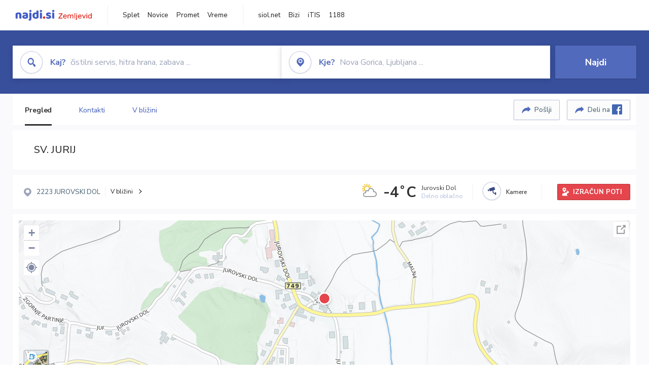

--- FILE ---
content_type: text/html; charset=utf-8
request_url: https://zemljevid.najdi.si/poi/POI17384/sv-jurij
body_size: 93452
content:



<!DOCTYPE html>
<html lang="sl-SI">
<head><meta charset="utf-8" /><meta http-equiv="x-ua-compatible" content="ie=edge" />
<title>SV. JURIJ - Cerkev na najdi.si</title>
<meta name="description" content="SV. JURIJ na zemljevidu najdi.si. Preverite podrobnosti ter raziščite okolico.">
<meta name="keywords" content="SV. JURIJ, JUROVSKI DOL 2223 JUROVSKI DOL, Cerkev zemljevid">
<meta property="og:title" content="SV. JURIJ - Cerkev na najdi.si">
<meta property="og:description" content="SV. JURIJ na zemljevidu najdi.si. Preverite podrobnosti ter raziščite okolico.">
<meta property="og:url" content="https://zemljevid.najdi.si/poi/POI17384/sv-jurij">
<meta property="og:type" content="website">
<meta name="viewport" content="width=device-width, initial-scale=1, shrink-to-fit=no" /><link href=" https://fonts.googleapis.com/css?family=Nunito+Sans:300,400,500,700,900&amp;display=swap&amp;subset=latin-ext " rel="stylesheet" /><link rel="stylesheet" href="../../assets/styles/styles.css" /><link rel="stylesheet" href="../../assets/styles/additional.css" /><link rel="stylesheet" href="../../assets/styles/leaflet-gesture-handling.min.css" /><link rel="stylesheet" href="../../assets/styles/slick.css" /><link rel="stylesheet" href="../../assets/styles/lokalno.css" /><link rel="shortcut icon" type="image/png" href="../../favicon.ico" />
    
    <script type="text/javascript">
        var jsSnippetCollector = [];
    </script>

    
    <script type="text/javascript">
    var pageData = {
        'pageType': 'map', //Dodano, fiksna vrednost
        'pageCategory': 'kartica',
        'advertiser': 'false',
        'visitorType': 'neprijavljen',
        'poiType': 'monolit;Cerkev',
        'poiName': 'SV. JURIJ',
        'poiId': 'POI17384',
        'dejavnost': 'Verske organizacije in skupnosti',
        'regija': 'Podravska'
    };

    window.dataLayer = window.dataLayer || [];
    window.dataLayer.push(pageData);
</script>
    <script src="/assets/scripts/gam-helper.js"></script>
    
    <script type="text/javascript">
        (function () {
            var d = document,
                h = d.getElementsByTagName('head')[0],
                s = d.createElement('script');
            s.type = 'text/javascript';
            s.async = true;
            s.src = document.location.protocol + '//script.dotmetrics.net/door.js?id=1849';
            h.appendChild(s);
        }());
    </script>
    
    <script type="didomi/javascript" id="smarttag_script" src="//tag.aticdn.net/569028/smarttag.js" data-vendor="c:at-internet"></script>
    <script type="didomi/javascript" data-vendor="c:at-internet">
    document.querySelector('#smarttag_script').onload = () => {
        var tag = new ATInternet.Tracker.Tag();
        tag.page.set({
            name: encodeURIComponent(document.location.href),
            level2: '3',
            chapter1: pageData.pageCategory,
            chapter2: '',
            chapter3: ''
        });
        tag.customVars.set({
            site: {
                1: encodeURIComponent(document.location.href),
                2: encodeURIComponent(document.referrer),
                3: 'Zemljevid',
                5: pageData.poiId,
                6: pageData.dejavnost,
                8: pageData.poiName,
                9: pageData.poiType,
                10: pageData.regija,
                11: pageData.pageCategory,
                12: pageData.advertiser
            }
        });
        tag.dispatch();
    }
    </script>

    <script type="didomi/javascript" id="ocm_script" src="//cdn.orangeclickmedia.com/tech/najdi.si/ocm.js" async="async" data-vendor="iab:1148"></script>

    <script type="text/javascript">window.gdprAppliesGlobally = false; (function () { function n(e) { if (!window.frames[e]) { if (document.body && document.body.firstChild) { var t = document.body; var r = document.createElement("iframe"); r.style.display = "none"; r.name = e; r.title = e; t.insertBefore(r, t.firstChild) } else { setTimeout(function () { n(e) }, 5) } } } function e(r, a, o, c, s) { function e(e, t, r, n) { if (typeof r !== "function") { return } if (!window[a]) { window[a] = [] } var i = false; if (s) { i = s(e, n, r) } if (!i) { window[a].push({ command: e, version: t, callback: r, parameter: n }) } } e.stub = true; e.stubVersion = 2; function t(n) { if (!window[r] || window[r].stub !== true) { return } if (!n.data) { return } var i = typeof n.data === "string"; var e; try { e = i ? JSON.parse(n.data) : n.data } catch (t) { return } if (e[o]) { var a = e[o]; window[r](a.command, a.version, function (e, t) { var r = {}; r[c] = { returnValue: e, success: t, callId: a.callId }; n.source.postMessage(i ? JSON.stringify(r) : r, "*") }, a.parameter) } } if (typeof window[r] !== "function") { window[r] = e; if (window.addEventListener) { window.addEventListener("message", t, false) } else { window.attachEvent("onmessage", t) } } } e("__tcfapi", "__tcfapiBuffer", "__tcfapiCall", "__tcfapiReturn"); n("__tcfapiLocator"); (function (e, t) { var r = document.createElement("link"); r.rel = "preconnect"; r.as = "script"; var n = document.createElement("link"); n.rel = "dns-prefetch"; n.as = "script"; var i = document.createElement("link"); i.rel = "preload"; i.as = "script"; var a = document.createElement("script"); a.id = "spcloader"; a.type = "text/javascript"; a["async"] = true; a.charset = "utf-8"; var o = "https://sdk.privacy-center.org/" + e + "/loader.js?target_type=notice&target=" + t; if (window.didomiConfig && window.didomiConfig.user) { var c = window.didomiConfig.user; var s = c.country; var d = c.region; if (s) { o = o + "&country=" + s; if (d) { o = o + "&region=" + d } } } r.href = "https://sdk.privacy-center.org/"; n.href = "https://sdk.privacy-center.org/"; i.href = o; a.src = o; var f = document.getElementsByTagName("script")[0]; f.parentNode.insertBefore(r, f); f.parentNode.insertBefore(n, f); f.parentNode.insertBefore(i, f); f.parentNode.insertBefore(a, f) })("ec8d3ff2-59ed-427c-b245-d5ba0ea6db1f", "PhADYMXe") })();</script>

    <!-- Google Tag Manager -->
    <script>(function(w,d,s,l,i){w[l]=w[l]||[];w[l].push({'gtm.start':
    new Date().getTime(),event:'gtm.js'});var f=d.getElementsByTagName(s)[0],
    j=d.createElement(s),dl=l!='dataLayer'?'&l='+l:'';j.async=true;j.src=
    'https://www.googletagmanager.com/gtm.js?id='+i+dl;f.parentNode.insertBefore(j,f);
    })(window,document,'script','dataLayer','GTM-K2SMBD');</script>
    <!-- End Google Tag Manager -->

<title>

</title></head>
<body>
    <form method="post" action="/poi/POI17384/sv-jurij" onsubmit="javascript:return WebForm_OnSubmit();" id="form1">
<div class="aspNetHidden">
<input type="hidden" name="__EVENTTARGET" id="__EVENTTARGET" value="" />
<input type="hidden" name="__EVENTARGUMENT" id="__EVENTARGUMENT" value="" />
<input type="hidden" name="__VIEWSTATE" id="__VIEWSTATE" value="PDOlCTZlumw02EiW54KOgmjPUTfVwn0gxz0j50Mz2x2+ctUyKO340SKdEA/7bPqpEnHUl3pRw6o7dDTUu/i5tzZfAiUg/G5nE1jDJOreqZ+c5jEJTys5rZZk8U2EnabHifehd2cOmmVqWduw+ri2Zx6pix3vG7AzDEQTNmXrsL38x4OzLmOVREykq4zeHHjXvOXElvjVy3tqrsjVTufpL7KAmT9u9xbzcJklzjAsJIzMfCUlQw/uZZUmZIQZFJVSN5EgXLI1YhNBLjOfa/VhIeVVF0zTNq1ufQA9tO5AyjXvq9B5GsfuTOLNWdkTw3RGNHc1LeUcEvuwHlJFY+F2l/SfuocTJuHxLOzOCJxNetigCvyVGbJdrmJfWztJgFK3igcHk1gkY54nD3c33ttr0qlHWo686A3KGKpNAlhIPRGhhytW3oYL1toyqamiPHLHlkT8bW7AG2QZjZGvJ+WBzcN3lw6/JNz0aRyM+Pa9sj99Vg4teprvA387pdHeyf/[base64]/gLmLK4CGV8QUbCsTzKEBU3Mwr9pwbcwDahlWwOrFgdM5ebl+v6cf6gClhtT9SRbDvWkqOxOdqX4I7nD2Ok7rqcRsoyjaivdyiaOP5geFl9laGlHknf0zGAnx9DjFa8URVQBkAHiyUl4vgna+UV5wV/MjuwYl7LZNY3rAa//1oNyI6J95fzkqPJCBlaj88rki0AWWk/[base64]/aHthICp2RseM0m2uPxRHssfdtkCY5DFpo8kDdf4bBKM1jVemKej9C8U8VmiMDicC8H4s/JIoHU2emzCl6tF4b9Bfx/gSUPWix7T1LD4wiUYNER4yyxO6k7jpUSyoa6VGcyTQc5znyKR8HXg8/5DH/uAJLYqtGO5zAYFjOBNEYW+YYpkZZDwsz6C/RTzv6/YLBHjVhTppRWyNNo1iKK0NYPULrFZl4CjhF86gP9L9E//rNrVfbCXr/cseSf/D7RcDX1IT8P+fhvFAgVK5vft4YyQ2pYvCOA/SGDflBa/NPk7eLKqU/9A+DrBZ8/y/YApTEpRXwGVDbNpW2Oba793OSDQepkT4dC1jKGsG1HgfQN9kjrwt0xZrSqr51aJK6oBksbW0PHb4UDcyCTIBVHpWKgcI1nn7jCcEQE63lRaLPAN1aKld7nl3EJRgF5dHWUqyAfEvMI62vDRgbWYCNcuej1yHkwzadGkgzCufdY71wVY/UTqAMF28ZtzCtPLoE1Wj9fnOik235KHxb+j9WLAaRsBVVQNL4cyj28Q2//t5kBxXDrkSeG7/gww1B7yOonGHvM76b3RArPtlNG163w5VuvPmJxZtf98farCJO5K6HeNTayjq3r+Py7FKPepmh9l+cq9v7NYHwFhBkylLQIXcBGuSOdgkunbMsgWKQ1URIx4n2NqHUYVBZLccof8fkahFahUqfK+xiUqIYxvqpQseASuXSliXCX+NECG9vWQLgHwsoWCBU/vProjzXYxVvo/Lw/ASs0mb1K6egCZPAuwyldi0WA7MS6rLR0zJcKkIX+4YWTQEySMFMF70Y+wx2a8poKLGIsiOVwLEexvMdcL4WWkAbcEGXk9vY56HIQNx0vayM1X+IiH+BTlwhJiVv8HTQq7KwCoM2Km33DTGv4LtjTGb6QbMClU9Iy/FkFylhes89iE1DJf7BkrOKLGsVyG8lhEhxiGfpfGiuVxlr50p25rR4iBpMnYjrE2jJh059ONfAjUqeNaaaV3XVQTBMJ9YYpi4B7rS61IUG1GRCzEbrIw5pi4jLpw6Mt+bUFS/7I5Ur3jMiG/CLik9RJwlX90Wd6KO9+GkkJuh8HYkCn8O2LNENDT9LRP6wMVW05oKql7ljrnYwPdFk9cru6154lFPw4n6+OY9aKA95e5RIbPxFoYLvOTdF0WsodBN7IOOzqRk6MM5GQfWjjbbWj13vnWS1yQTr+Ag/poHwTLa3G/2PCtGI65cEXZ9IY5CqaKEnfZaPJW+76bgg8Hu8szz4f8K6/IhXPF+xk+emTZkJ8gi90hzcFzE0K1+0TzD5S1F3Zi5aXjx4NnjmshblPOW1HLKeR3itinm/tVqs62SSbfvCuNBQFrqnOLEGaF+KlC0IOF8pfJ9VOt/f53CFwZ9kaNUjvYnFqkVTYp3dH0w28FM4iYMS2Jr4hEIkhD4D6ztEUlqePIvqY/C9eQOyVN2OPFzlKQgsJMBImAa80Zuhnn21TxbtQQ5TnosnRcXNwXn3cyH/UCSBuPbjAdSm1XznzFxoBVxj94Y4gD0zp9vtvnsEiE2G4dByKiSQVBDBWILWF+KWDUDKOkKTpsmRDtQRZGWEswT1vE9NmreJXXKcF5nJDcNVgiCdgKh/LgauIGY/cekNfR7ulfxlkBAQcT3rYdkd7UEVVZu+kkgRyOi04+QISjNCzZZ5nobncArZkXptM+L2Q3pfmVO4YnZA8ZA99hup57gQGC5X6CrUXWY0qpe4tB9L3dlJpogroqz1XAkFuxC5Nzv0ikqnhInCBfUBp7rACe7IwRMdjNO/euE+w8eNAI1X1VJTA+7c3xy4OtuK+immI+8G1BULrdlw+bdcvKYj9rwCqqoLOOhD6jfpVxbLQ4ONxsMELTqelH9c9xpPy6N+sBEkUfa4VZ0BqS4S4JbEwllqWetXUBNQVJu3HzTtyvFo5YU12ntcq1gRzY/hLwGEggg02235taXFiNJ1tE039exiAx+zZseZeYBSkV4ZMF5Fu/3gOAjmcoroa986Ob9J+hvm6i22IUDMXqUgVSF4OTP3Iwlzn3DmxYF0v/oJtERjwdtbX/deYapm9oBFxgupHCs+hlKt3wDMBMg3jWiQO61z/P3VkK2cXsA+HPN1gQ56H294MNywXRYnJUO7/4TAv3/[base64]/5LySY6iGv4EBS8jyaJlAYOHUIyVdU5yUeCgm1kC0zUCiGQHJ+hesWy3vvmzqdz8+fJpLx/Pk2hQNlcycfksWsWNgBItzk6+VA2cSUoQ+s9fHJdklqyPA/KmuMqBfFASc5EJwsdyCEGDG80mrYUYfAdKK3OrSusAMXx3wa9hUr7ZO+fcdGSCAsG6eqw8HhhsGVeg3cQwukMZeFclu8KG7cFYUWGJV0vOgJhXXdC8/rtPeD0bxS5IptwWnD5texpZqq/fQj+W/+Sr7ufR4g2kkuDFfrJUho6ciyhv9I5TApPvFYit6dQZ7+4WnsCm6awJ6pvzWa/afAoK8vEkL7WYlk4AATs3rXntiIlSv58xZMNYgk5/HREDA0gBMNJWT6hU/SPS0X8VG6SrWAhsNP//BU/6q8qrivzl276Qjpr+8gejFTJKZdQlKdmE27zrPkP36KFMGMUMHys+YNP0U3MFOLVWa52hHybiW6sxufDk3fj82yw4XNSpWgid4hNE6YWNeMQRVYb1Q6yTQAZCLEjqjkUHk+Ep0ffuZoHnIvc7MVwvsPiMR4PRMyRcNI4ASTcotYf6ye3mj9SatFH4pjOk/dNGrUsFvz8Ijvet0oj6CB3eHOCfWdCqAaoMYhN4FHk+ymmIBATXeiAJb1CNSHMOe+J+n6giq0M+hUfdqs8ZxhVyWP/nUkSh4j60yhIKwZWvkvoUPBFmtxXsRW79HQ6cOwHCfAc+Dkxha2GjEYDOOA1hdzvMWUWAxxTMd9uZcc7kxTEE1ALQBwDGv9TcyRuCC9YCSc9jO4rEPOawlQo0DdIdGcCdPZdE/I8ijhWgluNAr1a5P/to/bBVyYp1wbuY21AOgBfmUJ2DChEI65YLW72898Tn9S7JLzS5Gq/1/gomsPhmrJbn4xI/r7TG1rSC9wb5R4h6qh7a4k6Ja7v4KsFoHSYSP1/[base64]/7LSyDgMxvYzSc0yXTy6sloCiTBnwqhhsZx1B2h6FPDeSzBH+TfugsZpJWkIYYLhIRBsqtB1BOGxZj0eWR2LAmjcLj97pZhAERNlU3jz33cdSFO/AiNej2drXDXEEpSqfWsUXXnLd546R21o1BloZZM964PE8bArTWbwVTd3B8iwgnT4D8QU0JErShLhRRUETKROa98CSFrrpNtaB3O0iOiKGKYwDtVYfm8/RbfkT/GlNHyeHc5sxKJx+B+0iHQ0a9iaVy+e+D/yJtfe0lr3Zlz37Mpwnlw726lk1jbyavQp05HjDaUyLVGFF9n5xz+NY+doZeqoMjPNSdIZCsBYoCSpDSrlsHJ28dIByDCTCg2jRRdlecXdB0YLWAOWxq8Myo1zCQftwnK22Qr1fUBc0z6/Zadn9MPh6kBtvqHQhCwNKD/Lo5Z0RJCstTRF9jIEnhUj8OKOONw9NNE5mAEwv52pzIhJYK85k+qHly85j/lz90Dh5pE0A+ghyJPEw/a/z2VCoUEEJVpPvWC8TkxFk6MToTm931L/FIae+rLaZVrMNbg82+0s8M7i5dJFUMqWFDuiu6FOCHjAk9HB5xnJ3N1ve95KX7dfljjYT0LFEARQmTvm0Y4Fp8+SL1na0xT+nOQVWV+CPuZZ2LG8qzKcmmF9E3cp17KHJs3RsB/JlQMZVeap9wVBAXZKcLJTpf7o7yNLCc01DdQIg40/DjUXWcB8Tahgg8l3QcrXQB5TQKGnXdSi+1i5N+v3YTLjJl8QaNAZGKTJDNSO7aLjgGgAanrcdMkskzs3zFBIyoKWMv6fJ54gXdywgKdFFMUujTeumB34fOy/xN40DzyGJRe9vigRrtptOJAlynR4NWPuHHXi6BQfnqnrrq29lr5tFW6+eAG8eNQSEPwscbMpPw6LpqU3m2vLWMoRKsmhTzLUKT4DvJKPW+bwYKgHb5Da6MGnfskI+3fD00tYBrZ3ubqcNej/X7hvMvJrZa7bCEf9uiPhWzjxzJIBOeNbQJzHHdDciUygn8sXJJKpjXHr/ogZqjyhM/[base64]/+6N9hm8usc/ZfhLkm3yuRObwcGhFCE/NMgJP8tXNfeJhbxYZetd50tkxlzM5QaiCNjQUv+oKyxYnfl5X9X0vMujaiZ2WHJseWlUQAQ6b1L1201G56X0LsQ57bwD0m/h6b4SE2dU7AYZKsxWlIbrHQxL4lv+E3OBAN3nuOcwNJs+hhGrmmhXgIyuI24HLulcE4wgqhDOizZTdrrMOKqC5DCMMuyY5wDmMXwitpZRCyU1hILLFJBdB9yt0TELlPSaG26D30TESp9YU6/CpniefDw3fH4XAKMWHIU7pJ0iYzHPDgNzkrBdQenhu67CeIM7qR6lIgxqUfjJahKRpS/E+oSpgtwycLUH5yxjwnvAq+k3dfGnMmiBOW/hgb6BMMueKWvgr8hGGk9oMUoxa+KAk2sJhoqqVRIodvOwK1gw4BthwmGQitZ9GcFhlyaKPmak45EQyHBkVNx4VLBC6+zSQdmVgsemmyKDInaSITTIf487X4HfdLrysZP8l1T2zFofDqs0L4o5kT20FJl4M+X1ZYyVtLHvAP7/JZffpN6mXFgk4KHeYU5IAfH/Hgh7+WpWwOE77+6pQY+KE3VS4YbidgOAQnHHjATWZnIDk2y2/[base64]/q06MZsX4USwNPGM3iz34ZlyWu5VKlcI16IRRnXnEhJth4KjfZ5npO0qonefDpVZAg1IzqQpjO+kX0AgbbdKRX6rtjWoOQ5i+feSuVvVALZ6R5+CWexTj7O9DS3mr3uBnLQXebSYJjr1d6YjvWJOIOL0z96e3HqG3nxMF5NbdIFdMZuZiHULvffz2boMbOZndj1uh/Rmv9DudypmWcSs7rnK+9aVBjuG4TZ05lZJG1TkpBSjFnTxjigHZiPj+1N4Xb2yJQ5Uz4psbIJBn2vqUNRv/o9YtX1gxKJx2LqHt5P56N9hgdiVpPpF6327bkdbb/Tq0La2jAT3VDDW4W2C2J+/mPuAdOIDuNc8iQyGHVedCyog0mZE3mXF3KZY/z+nGbOyhKZIiTHUGn9bfvc+QAauYfMo9OMkvV99xhtXhEnInT1ydW4sCFCwW/EuUR8AXWSEaTyP42hDNUVt2NQ7lgiOzi3qPL56g/bzjdQnRPqeMHvQ6H/cwhSpz3wU+JSvsRSWrQ3WNhXz6amxcUMKsOxVcYhY39A45ze0U6P/W5RQ0ax0naTgYj48eexy5kCwZ6CUWDPBXC37eH+eFAWTlyZrwdW53KWJsmkXc0tefDNL6S/+PiQHZMy+Wi5+IsEupj4/2Q/0IVjvalKEyaVpykYpijxyWvVvtvnEZwDh7zhNrUVKMNUpNFcve1WByy1++K8RFaQHgT/DI1mOtfnXj1fHQCEBH/cYFbwJsQ38BC+WGDmLyNlcc6fd0dtlfpLe97a0qdewsMLSBihb0wBfPW96UmzCUtzy/rkXU+tPSyWnijAv/LZJ9q0jngDUgE0rA9h+3jxvMtFBXDWiI4en9wRsl53tKrWvIzAxQrVjsbE96GsLpjCG+Ytbh+0ld1sOGsPmhZvJsra5+cKmd4EhYCtanTLnP41g3R8dYx3lbiXFBKfgx1CY0Dpfe+QWbG7yW9KU8uztD/5zJ/TyWtAEiuqYSr/[base64]/YNeuym+jMTJF0gofPPMqjgQMlLurC2K3THCLEbSCjB8HLWmf1aKUB7tpqeBQx4kcw3ltXGzXIfpU0P8kO1y5/NfmLilcjkHji1Xq6ejnOSfh1QSi5yCNJ5oB0KTFAlJ2fUfuFCyHZZBMUv1w9mWGzmddWYVlQRk+gZLBUo2DOWmJItWR9gNoRY2sx85li/OFNXNqcBYKGM2KNdB/xUmcizfr8lSps5+LOzASjOa1I2pJVaYCjuHyq0mkAEBzyZe7miNsOn0TUz8GNtnOulAzpL+zyPFhBBbqwm/A1EIL4HeulzGFPtobTUT0Bu6l3jK9AA6rqork2BaYdj6Xjyq12L+LE6cjDU1lL/fpcq7+kIjTT/WNya856TdyUid+s9M6hHKTKPMZSyQKWm6ZBvGwkTyPOiI15GMFynxU3dugqlfrgBfRAQF7VL9dW4bXautbJsbYICN0cPOI/1I0TRyWwb2/uf81/p+DH0EMeSa1TEGKjvK9uMbuCcMwmvaTsMcb3qFc1ppqwctYOAG9DdEewtJR4Tc+FZEHHjQB5mtw0vjzQjD/4d1nx/zR6VW2RUJu/iAOYln3oNk8A4bMPagymqNvT8xUzwegylsmQrNzsYTD8zd3z+zVMsUyoUEALynSe7B453wuM9kkXrpr/W3COkddUa3zHjeMRUHONwXSflbyshoO2pcKhrK9ewsggj7Sv12iZ4J/xpr8xrsR5eoFGjXAsEZpFC/c6MrwLTCgAMttryALemCveNCXA8GAQA/cYyjrJldObbuJsAFJC1RgUb3/[base64]/TprcHUrXwN9e5ioo7ZIRRVCEoPZfwvpaszvcOp/C9IL2qzCZkDuhPGTU0ttVIofr5tPpkDjPQ22uf1MrBbXxfM1mcL0VUklaGF+st1cNN2PgFHpjfCRki/ULG1vrwrd06/DKwMYP2QdojuLpubTD6yjfaQnZa+6W3WVUBtBL6sHXIn3aHWP9Ic7u2qfX9wh1tv7zXAS8vBEsp16hKMUJASkqIq3N3d3cTOtj+9omhsalSMg83OjliQbo1AH+hrq/RxDFnXxEd/p7Dwo/Td/jlZg/UBidIszwHXu7kXxUks7dbqkm732Qc29MexXGfipH3yDA/VTN5UB+Jgu4iesmyZ/fxY3ojNgtCACJjYZhHuBkHfI64PCOaPBNPjU4Re37mggLU4PH0BiJRu8pgqB7K1wGgmT1LJjN4yj7n6sbkz5qPp4db4FMjBivrp2+NDQHHKAi5hAT0+QdVknAdKzFsJlGod8R1ITCppDTpmJk7PPVHTn90Ji/+osu3kbq8goKRLmwbdQOx67BqE3u5pdrw28kQVHqwF2X8kEBiwAvdjvl3usjCtDJd+vhvEwY+A9rL5i0jF9yb9rW4nWDjMuqY1e2ZrMi2hC4QkX79alQbAkpOHtOw9rSeSlolR4FlqqwMJnOH3hABlEr8uFThwgbzUnJwKybdUSDV1k5FsQ3lqqxbCKideEWuIKL/DOsz2KEVX5TQCuc+b5SzGk2u36v073jBgJlnVejxL4gXAuwllOLLBPgeySZY87fFKcj6AoeNzEzaMmCq5Y2iK+MEunihSqXaQEDaxc/AQ+4foKeN9KI7NwLPnb0lp8WhmrU2BO/SWAtr0QsxjKY90J0saAPhbu9g5RpKtZfsMRJgfF3+3qfvaQlSN99XvOlALX11lgjo/4lH1rFBUwxstANJe3CrJs3RL42ZfHRz0AH72ffA+DIYoZXQq7X92y6dG6ZBvnmH7fwyFCaQDvn73/TzEbjkJf/blArRXKJmJ9iXi5z36Ph3toaueLa/[base64]/I5oZjPJHVZlqqfc60990HHuOWStNx14CDODgKukfQ==" />
</div>

<script type="text/javascript">
//<![CDATA[
var theForm = document.forms['form1'];
if (!theForm) {
    theForm = document.form1;
}
function __doPostBack(eventTarget, eventArgument) {
    if (!theForm.onsubmit || (theForm.onsubmit() != false)) {
        theForm.__EVENTTARGET.value = eventTarget;
        theForm.__EVENTARGUMENT.value = eventArgument;
        theForm.submit();
    }
}
//]]>
</script>


<script src="/WebResource.axd?d=pynGkmcFUV13He1Qd6_TZMIXGY6gO-60KGhZE9VSgzC_09PWBTVzSfrtGqXEDJE2hcGwzs6_L1zU2hhmRaU7Yw2&amp;t=638901843720898773" type="text/javascript"></script>


<script src="/ScriptResource.axd?d=nv7asgRUU0tRmHNR2D6t1BGwYEedBKbMoFDvZYaHEQ7FjYfIfFSKz5HUnV4xY8HgCmqCyGW_JzlazpehAV09CZ_HHbmnaJG2djvpLG6YhYPxgh97iFx-bin-PlKZppYzgB76lFRvkMfqPi-vka2_tw2&amp;t=ffffffffe6692900" type="text/javascript"></script>
<script src="/ScriptResource.axd?d=D9drwtSJ4hBA6O8UhT6CQsXqbG_US8zHj_Gwzxc7P-ldmmpHsXGdavcBqjjQU_JOpc7lLc0DbzCjeylTRZv9xZc49_TJG0S89Xas94DIjlJgtUy7glatlB9Mq-dz7Fnsxw2KShz0T-zK_I-8ynCHKZSFh_zEMZRewCXwIQ5j6aA1&amp;t=32e5dfca" type="text/javascript"></script>
<script type="text/javascript">
//<![CDATA[
if (typeof(Sys) === 'undefined') throw new Error('ASP.NET Ajax client-side framework failed to load.');
//]]>
</script>

<script src="/ScriptResource.axd?d=JnUc-DEDOM5KzzVKtsL1teH8GeL7Pv8iukUL7MYOdecBxfnUy9Nigq62xuWYrlAYH7P9LU5CQTaBZ5HSIqiED2SOCgFpzJ5KeXPW34gjKp6f7FzCAj450ktIvBX4kqV3hsAMj1Rq7QIY1lJKVFZn3Lb6K5TsQw8KMOAMEzHfkLlPEm-X_eftex_EpJSKNIbK0&amp;t=32e5dfca" type="text/javascript"></script>
<script type="text/javascript">
//<![CDATA[
function WebForm_OnSubmit() {
if (typeof(ValidatorOnSubmit) == "function" && ValidatorOnSubmit() == false) return false;
return true;
}
//]]>
</script>

<div class="aspNetHidden">

	<input type="hidden" name="__VIEWSTATEGENERATOR" id="__VIEWSTATEGENERATOR" value="687FC32E" />
	<input type="hidden" name="__EVENTVALIDATION" id="__EVENTVALIDATION" value="pUEoBjdUibytVQvOMJtyx22LGKz8xZzJeT4BtaScAgHgo1nJAjx5/aElbg+N90xSdTXFo66R7OHwhh5GES2RhD+V9QOcbpWDLjo0IVw7CPs78vvJOtBtvQJKKZN0xzojDPku33zItPN18Np2Km8tyFAIwOP86pFrpTEUn321ZboIx/GMHJAf8tBzOwTi2zRFXeUQugqIF8iDFe30wAf6FCAopLMpgAJk9W3CzKXPQqTpBv/C9rZS5HYRqnNxSUTHD0/Zj9rGJsA+PWj/UaYLRlbcuZlNitKeXHKuoqxQI42TZhr+7CKUVubmzQeV+zXOqdA26OPOZUB2CHan2JUqYHG678YL3VSfVLio2yv2c6HQ+iSSJ442odb37M/cRihb0JZcGm7Y8HUWjtqcoKscoJThhvjDgGXH43dFx537nXghItm1BWUoK2KgLMTEjk0+jfX/vNO5EHux1RxhmQPpoaInsehPQXyxhOrHDYzhvlhV/ljKpEb7w5pBHps5v8eKo44xytZEDHEm+jpRsYbl07tqXXYaGH1ZfHNDyM8q9RG+BxbngFqNoTa7LC6AfpkKLONTce8iN/HxKu/6wZ0qZN9UB6c2OGckUv02Lu9lbAIkHfjFcoJIR6peNkDJHl+Ylh1x35fNcurbQR6Uxe0PqY6bmyJNLrcj1cWgQ4h8NY2UlWOrpXx0oKlIIyPW1GKnJILQWGvMTcaprd/4RCT3x3x0kuI22ERKM6N4lz8mapM=" />
</div>

        <!-- Google Tag Manager (noscript) -->
        <noscript><iframe src="https://www.googletagmanager.com/ns.html?id=GTM-K2SMBD" height="0" width="0" style="display:none;visibility:hidden"></iframe></noscript>
        <!-- End Google Tag Manager (noscript) -->

        <script type="text/javascript">
//<![CDATA[
Sys.WebForms.PageRequestManager._initialize('ctl00$scriptManager1', 'form1', [], [], [], 90, 'ctl00');
//]]>
</script>

        <a class="skip-link screen-reader-text" href="#maincontent">Skip to content</a>

        <!--[if lte IE 9]>
        <p class="browserupgrade">You are using an <strong>outdated</strong> browser. Please <a href="https://browsehappy.com/">upgrade your browser</a> to improve your experience and security.</p>
        <![endif]-->

        <input type="hidden" name="ctl00$hfGPS" id="hfGPS" />
        <script type="text/javascript">
			jsSnippetCollector.push(
'if (navigator.geolocation != null) {let gpsBother = Cookies.getSubkey("lokalno", "gpsBother");if (gpsBother == null)return;let gpsBotherCount = Cookies.getSubkey("lokalno", "gpsBotherCount");if (gpsBotherCount == null) {Cookies.create("lokalno", "gpsBotherCount", 0, null, null, null);}gpsBotherCount = parseInt(Cookies.getSubkey("lokalno", "gpsBotherCount"));if (gpsBotherCount == 0) {Cookies.create("lokalno", "gpsBotherCount", 5, null, null, null);navigator.geolocation.getCurrentPosition(function(gps) {window.lokalno.gpsLocation = { lat: gps.coords.latitude, lon: gps.coords.longitude };$("input[type=\'hidden\'][id=\'hfGPS\']").val(JSON.stringify(window.lokalno.gpsLocation));for (let i = 0; i < window.lokalno.gpsCallbacks.length; i++) {window.lokalno.gpsCallbacks[i]();}Cookies.create("lokalno", "gpsBotherCount", 0, null, null, null);}, null, {maximimAge:30000});} else {if (gpsBotherCount > 0) {gpsBotherCount--;Cookies.create("lokalno", "gpsBotherCount", gpsBotherCount, null, null, null);} else {Cookies.create("lokalno", "gpsBotherCount", 5, null, null, null);}}}');
        </script>

        

<header class="header header--main header--top">
	<div class="header__desktop">
		<div class="header__left">
			<a href="/" id="ctlHeader_aHome" class="logo--header"></a>
		</div>
		<div class="header__intermediate header__navigation">
			<ul>
				<li><a href="https://najdi.si" title="najdi.si" target="_blank" rel="noopener">Splet</a></li>
				<li><a href="https://novice.najdi.si" title="novice.najdi.si" target="_blank" rel="noopener">Novice</a></li>
				<li><a href="https://zemljevid.najdi.si/promet" title="zemljevid.najdi.si/promet" target="_blank" rel="noopener">Promet</a></li>
				<li><a href="https://zemljevid.najdi.si/vreme" title="emljevid.najdi.si/vreme" target="_blank" rel="noopener">Vreme</a></li>
			</ul>
		</div>
		<div class="header__middle header__navigation">
			<ul>
				<li><a href="https://siol.net/" title="siol.net" target="_blank" rel="noopener">siol.net</a></li>
				<li><a href="https://www.bizi.si" title="Bizi" target="_blank" rel="noopener">Bizi</a></li>
				<li><a href="https://itis.siol.net" title="iTIS" target="_blank" rel="noopener">iTIS</a></li>
				<li><a href="https://www.1188.si/" title="1188" target="_blank" rel="noopener">1188</a></li>
			</ul>
		</div>
		
	</div>
	<div class="header__mobile">
		<div class="header__mobile__top">
			<button class="burger" type="button">
				<span class="burger__line burger__line--1"></span>
				<span class="burger__line burger__line--2"></span>
				<span class="burger__line burger__line--3"></span>
			</button>
			<a href="/" id="ctlHeader_aHomeMobile" class="logo--header"></a>
            <!--search icon-->
            <a class="icon icon-search search__expand" href="#"></a>
            <!--search icon-->
		</div>
		<div class="header__mobile__panel">
			<div class="header__mobile__panel__inner">
		        
				    
		        <div class="header__intermediate header__navigation">
			        <ul>
				        <li><a href="https://najdi.si" title="najdi.si" target="_blank" rel="noopener">Splet</a></li>
				        <li><a href="https://novice.najdi.si" title="novice.najdi.si" target="_blank" rel="noopener">Novice</a></li>
						<li><a href="https://zemljevid.najdi.si/promet" title="zemljevid.najdi.si/promet" target="_blank" rel="noopener">Promet</a></li>
						<li><a href="https://zemljevid.najdi.si/vreme" title="emljevid.najdi.si/vreme" target="_blank" rel="noopener">Vreme</a></li>
			        </ul>
		        </div>
		        

                <a id="ctlHeader_aRoutesOpen" class="button button--red button--medium button--block button--routecalc" title="IZRAČUN POTI" href="javascript:__doPostBack(&#39;ctl00$ctlHeader$aRoutesOpen&#39;,&#39;&#39;)">IZRAČUN&nbsp;POTI</a>
				    
				<div class="listbar">
					<div class="listbar__inner">

						

                        
						    <div class="listbar__item">
                                <a href="/najdi/?dejavnost=Gostilne in restavracije" id="ctlHeader_rptSeasonalActivitesMobile_aLink_0" title="Gostilne in restavracije">
							        <div id="ctlHeader_rptSeasonalActivitesMobile_divIcon_0" class="listbar__item__icon icon ia-gostilne-in-restavracije ia-gostilne-in-restavracije--blue icon--small"></div>
							        <div id="ctlHeader_rptSeasonalActivitesMobile_divText_0" class="listbar__item__label">Gostilne in restavracije</div>
                                </a>
						    </div>
                        
						    <div class="listbar__item">
                                <a href="/najdi/?dejavnost=Hoteli" id="ctlHeader_rptSeasonalActivitesMobile_aLink_1" title="Hoteli">
							        <div id="ctlHeader_rptSeasonalActivitesMobile_divIcon_1" class="listbar__item__icon icon ia-hoteli ia-hoteli--blue icon--small"></div>
							        <div id="ctlHeader_rptSeasonalActivitesMobile_divText_1" class="listbar__item__label">Hoteli</div>
                                </a>
						    </div>
                        
						    <div class="listbar__item">
                                <a href="/najdi/?dejavnost=Dostava hrane" id="ctlHeader_rptSeasonalActivitesMobile_aLink_2" title="Dostava hrane">
							        <div id="ctlHeader_rptSeasonalActivitesMobile_divIcon_2" class="listbar__item__icon icon ia-dostava-hrane ia-dostava-hrane--blue icon--small"></div>
							        <div id="ctlHeader_rptSeasonalActivitesMobile_divText_2" class="listbar__item__label">Dostava hrane</div>
                                </a>
						    </div>
                        
						    <div class="listbar__item">
                                <a href="/najdi/?dejavnost=Trgovina" id="ctlHeader_rptSeasonalActivitesMobile_aLink_3" title="Trgovina">
							        <div id="ctlHeader_rptSeasonalActivitesMobile_divIcon_3" class="listbar__item__icon icon ia-trgovina ia-trgovina--blue icon--small"></div>
							        <div id="ctlHeader_rptSeasonalActivitesMobile_divText_3" class="listbar__item__label">Trgovina</div>
                                </a>
						    </div>
                        
						    <div class="listbar__item">
                                <a href="/najdi/?dejavnost=Picerije in špageterije" id="ctlHeader_rptSeasonalActivitesMobile_aLink_4" title="Picerije in špageterije">
							        <div id="ctlHeader_rptSeasonalActivitesMobile_divIcon_4" class="listbar__item__icon icon ia-picerije-in-spageterije ia-picerije-in-spageterije--blue icon--small"></div>
							        <div id="ctlHeader_rptSeasonalActivitesMobile_divText_4" class="listbar__item__label">Picerije in špageterije</div>
                                </a>
						    </div>
                        
						    <div class="listbar__item">
                                <a href="/najdi/?dejavnost=Cvetličarna" id="ctlHeader_rptSeasonalActivitesMobile_aLink_5" title="Cvetličarna">
							        <div id="ctlHeader_rptSeasonalActivitesMobile_divIcon_5" class="listbar__item__icon icon ia-cvetlicarna ia-cvetlicarna--blue icon--small"></div>
							        <div id="ctlHeader_rptSeasonalActivitesMobile_divText_5" class="listbar__item__label">Cvetličarna</div>
                                </a>
						    </div>
                        
						    <div class="listbar__item">
                                <a href="/najdi/?dejavnost=Bar" id="ctlHeader_rptSeasonalActivitesMobile_aLink_6" title="Bar">
							        <div id="ctlHeader_rptSeasonalActivitesMobile_divIcon_6" class="listbar__item__icon icon ia-bar ia-bar--blue icon--small"></div>
							        <div id="ctlHeader_rptSeasonalActivitesMobile_divText_6" class="listbar__item__label">Bar</div>
                                </a>
						    </div>
                        

					</div>
				</div>
			</div>
		</div>
	</div>
</header>


        
    <div class="site" id="maincontent">
        

<section class="search-inline">
    <!--filter.html - START - 1/1-->
    <!--<div class="container-fluid">-->
    <div class="container">
    <!--filter.html - END - 1/1-->
        <div class="search-inline__wrapper">
            <div class="search-inline__form">
                <div id="search-form">
                    <div class="input input--icon input--focus input--focus input--dropdown">
                        <div class="input__overlay">
                            <div class="input__overlay__icon icon icon-search icon-search--blue icon--circle icon--large"></div>
                            <div class="input__overlay__placeholder">
                                <span><strong>Kaj?</strong>&nbsp;čistilni servis, hitra hrana, zabava ...</span>
                            </div>
                        </div>

                        

<div class="input__dropdown">
    <div class="input__dropdown__list">
        
    </div>
</div>

<!-- example with inline SVG icons-->


<!-- .example with inline SVG icons-->


                        <label class="sr-only">Kaj? čistilni servis, hitra hrana, zabava ...</label>
                        <input name="ctl00$cphBody$ctlSearchInline$inWhat" type="text" id="cphBody_ctlSearchInline_inWhat" class="input__field" autocomplete="off" />
                    </div>
                    <div class="input input--icon input--focus input--dropdown">
                        <div class="input__overlay">
                            <div class="input__overlay__icon icon icon-pin icon-pin--blue icon--circle icon--large"></div>
                            <div class="input__overlay__placeholder">
                                <span><strong>Kje?</strong>&nbsp;Nova Gorica, Ljubljana ...</span>
                            </div>
                        </div>

                        

<div class="input__dropdown">
    <div class="input__dropdown__list">
        
    </div>
</div>

<!-- example with inline SVG icons-->


<!-- .example with inline SVG icons-->


                        <label class="sr-only">Kje? Nova Gorica, Ljubljana ...</label>
                        <input name="ctl00$cphBody$ctlSearchInline$inWhere" type="text" id="cphBody_ctlSearchInline_inWhere" class="input__field" autocomplete="off" />
                    </div>
                    <div class="input input--submit">
                        <button onclick="__doPostBack('ctl00$cphBody$ctlSearchInline$btnSearch','')" id="cphBody_ctlSearchInline_btnSearch" class="button button--blue button--large button--block" type="button">Najdi</button>
                    </div>
                </div>
            </div>
        </div>
    </div>
</section>



        

<section class="buttonbar">
    <div class="container">
        <div class="buttonbar__wrapper">
            <label class="buttonbar__dropdown dropdown dropdown--left mobile-only">
                <div class="dropdown__button">
                    Pregled
                </div>
                <input class="dropdown__input" type="checkbox">
                <ul class="dropdown__menu">
                    <li class="active"><a class="scrollto" href="#overview" title="Pregled">Pregled</a></li>
<li><a class="scrollto" href="#contact" title="Kontakti">Kontakti</a></li>
<li><a class="scrollto" href="#nearby" title="V bližini">V bližini</a></li>

                </ul>
            </label>
            <div class="buttonbar__navigation desktop-only">
                <ul>
                    <li class="active"><a class="scrollto" href="#overview" title="Pregled">Pregled</a></li>
<li><a class="scrollto" href="#contact" title="Kontakti">Kontakti</a></li>
<li><a class="scrollto" href="#nearby" title="V bližini">V bližini</a></li>

                </ul>
            </div>
            
            <label class="buttonbar__dropdown dropdown dropdown--right mobile-only">
                <div class="dropdown__button dropdown__button--button">
                    Orodja
                </div>
                <input class="dropdown__input" type="checkbox">
                <ul class="dropdown__menu">
                    
                    <li id="cphBody_ctlButtonBar_liMobileAShare">
                        <a class="modal__open" href="#share" title="Share" data-url="/poi/POI17384/sv-jurij"><span class="icon icon-share"></span>Pošlji</a>
                    </li>
                    <li id="cphBody_ctlButtonBar_liMobileAFBShare">
                        <a class="fb-share" href="https://www.facebook.com/sharer/sharer.php?u=https%3a%2f%2fzemljevid.najdi.si%2fpoi%2fPOI17384%2fsv-jurij" target="_blank"><span class="icon icon-share"></span>Deli na <img src="assets/images/fb.png" /></a>
                    </li>
                    
                    
                </ul>
            </label>
            <div class="buttonbar__buttons desktop-only">
                
                
                    <a class="button button--medium button--icon button--share modal__open" href="#share" data-url="/poi/POI17384/sv-jurij">Pošlji</a>
                
                
                    <a class="button button--medium button--icon button--share fb-share" href="https://www.facebook.com/sharer/sharer.php?u=https%3a%2f%2fzemljevid.najdi.si%2fpoi%2fPOI17384%2fsv-jurij" target="_blank">Deli na <img src="assets/images/fb.png" /></a>
                
                
                
            </div>
        </div>
    </div>
</section>

        <section id="cphBody_ctlDetailHeading_sectionHeading" class="heading">
    <div class="container">
        <div class="heading__wrapper">
            
            <div class="heading__title">
                <h1 id="cphBody_ctlDetailHeading_hTitle">SV. JURIJ</h1>
            </div>
        </div>
    </div>
</section>



        
        

<section class="addressbar">
    <div class="container">
        <div class="addressbar__wrapper">
            <div class="addressbar__left">
                
                    <div class="addressbar__address">
                        <address id="cphBody_ctlAddressBar_addr">2223 JUROVSKI DOL</address>
                    </div>
                    <div class="addressbar__action">
                        <a class="scrollto" href="#nearby" title="V bližini">V bližini</a>
                    </div>
                
            </div>
            <div class="addressbar__right">
                <div class="infobar">
                    <div id="cphBody_ctlAddressBar_divWeather" class="weather">
                        <a href="/vreme/8ac59e28fbb147052fa47fccdc3a371d/Jurovski Dol" id="cphBody_ctlAddressBar_aWeather">
                            <div class="weather__icon">
                                <div id="cphBody_ctlAddressBar_divWeatherIcon" class="icon icon-weather icon-weather--partly-cloudy-day"></div>
                            </div>
                            <div class="weather__info">
                                <div id="cphBody_ctlAddressBar_divWeatherTemperature" class="weather__info__temperature">-4˚C</div>
                                <div id="cphBody_ctlAddressBar_divWeatherForecast" class="weather__info__forecast"><p>Jurovski Dol<br /><span>Delno oblačno</span></p></div>
                            </div>
                        </a>
                    </div>
                    <div class="livecam">
                        <div class="livecam__icon">
                            <a href="/kamere-v-blizini/POI17384" id="cphBody_ctlAddressBar_aNearByWebcams" class="icon icon-livecam icon--circle" title="Bližnje spletne kamere"></a>
                        </div>
                        <div class="livecam__info">
                            <a href="/kamere-v-blizini/POI17384" id="cphBody_ctlAddressBar_aNearByWebcamsText" title="Bližnje spletne kamere">Kamere</a>
                        </div>
                    </div>
                    <div class="button-group button-group--right desktop-only">
                        <a id="cphBody_ctlAddressBar_aRoutesOpen" class="button button--red button--small button--routecalc" title="IZRAČUN POTI" href="javascript:__doPostBack(&#39;ctl00$cphBody$ctlAddressBar$aRoutesOpen&#39;,&#39;&#39;)">IZRAČUN&nbsp;POTI</a>
                    </div>
                </div>
            </div>
        </div>
    </div>
</section>

        
        

<section class="map">
    <div class="container">
        <div class="map__wrapper map-container">
            <div id="detailsTopMap" class="map-details-company origin-map"></div>
            <a class="map__expand modal__map" href="#map-modal" data-map="expanded-map" title="Celoten zaslon">Celoten zaslon</a>
            <span class="speed-scale hidden"></span>
        </div>
    </div>
</section>

<section class="details details--compact mobile-only">
    <div class="container">
        <div class="details__wrapper">
            <a id="cphBody_ctlDetailsTopMap_aRoutesOpen" class="button button--red button--medium button--block button--routecalc" title="IZRAČUN POTI" href="javascript:__doPostBack(&#39;ctl00$cphBody$ctlDetailsTopMap$aRoutesOpen&#39;,&#39;&#39;)">IZRAČUN&nbsp;POTI</a>
        </div>
    </div>
</section>

<script type="text/javascript">
    jsSnippetCollector.push('{    window.lokalno.maps.detailsTopMap = window.lokalno.MapHelper.createMap("detailsTopMap", [46.60682800, 15.78569500], 16);    let t = [{ lat: 46.60682800, lon: 15.78569500, icon: window.lokalno.MapHelper.icon_dot_red, imgUrl: "", imgAlt: "SV. JURIJ", title: "SV. JURIJ", address: "JUROVSKI DOL", url:"/poi/POI17384/sv-jurij" }];    window.lokalno.MapHelper.createMarkers(window.lokalno.maps.detailsTopMap, t, null);}');
</script>

        

        <!-- /316183515/najdi.si/inline1 -->
        <div id="inline1" data-ocm-ad style="min-height:250px"></div>

        
        

        
        

<section class="explore" id="nearby">
	<div class="container">
		<div class="explore__wrapper">
			<div class="explore__filters">
				<div class="explore__filters__title">
					<h2>Kaj najdeš v bližini</h2>
				</div>
				
				<div class="explore__filters__filter explore__filters__filter--select">
					<label class="dropdown dropdown--right dropdown--checkbox">
						<span class="dropdown__label">Top dejavnosti: </span>
						<div id="cphBody_ctlExploreNearby_divSelectedTopActivities" class="dropdown__button dropdown__button--button">Nobena</div>
						<input class="dropdown__input" type="checkbox">
						<div class="dropdown__panel dropdown__panel--small">

                            <input type="button" name="ctl00$cphBody$ctlExploreNearby$btnTopActivitiesRefresh" value="Osveži" onclick="javascript:__doPostBack(&#39;ctl00$cphBody$ctlExploreNearby$btnTopActivitiesRefresh&#39;,&#39;&#39;)" id="cphBody_ctlExploreNearby_btnTopActivitiesRefresh" />
                            <input type="button" name="ctl00$cphBody$ctlExploreNearby$btnTopActivitiesClear" value="Ponastavi" onclick="window.lokalno.clearFilterSelection(&#39;cphBody_ctlExploreNearby_hfTopActivitiesSelected&#39;, null);__doPostBack(&#39;ctl00$cphBody$ctlExploreNearby$btnTopActivitiesClear&#39;,&#39;&#39;)" id="cphBody_ctlExploreNearby_btnTopActivitiesClear" />
                            <input type="hidden" name="ctl00$cphBody$ctlExploreNearby$hfTopActivitiesSelected" id="cphBody_ctlExploreNearby_hfTopActivitiesSelected" value="|" />

                            
							    <label>
								    <input name="ctl00$cphBody$ctlExploreNearby$rptFilterTopActivities$ctl00$cbTopActivity" type="checkbox" id="cphBody_ctlExploreNearby_rptFilterTopActivities_cbTopActivity_0" data-filter-activity="Apartmaji in prenočišča" onchange="window.lokalno.toggleFilterSelection(&#39;cphBody_ctlExploreNearby_hfTopActivitiesSelected&#39;, this, null);" />Apartmaji in prenočišča
							    </label>
                            
							    <label>
								    <input name="ctl00$cphBody$ctlExploreNearby$rptFilterTopActivities$ctl01$cbTopActivity" type="checkbox" id="cphBody_ctlExploreNearby_rptFilterTopActivities_cbTopActivity_1" data-filter-activity="Gostilne in restavracije" onchange="window.lokalno.toggleFilterSelection(&#39;cphBody_ctlExploreNearby_hfTopActivitiesSelected&#39;, this, null);" />Gostilne in restavracije
							    </label>
                            
							    <label>
								    <input name="ctl00$cphBody$ctlExploreNearby$rptFilterTopActivities$ctl02$cbTopActivity" type="checkbox" id="cphBody_ctlExploreNearby_rptFilterTopActivities_cbTopActivity_2" data-filter-activity="Hitra prehrana" onchange="window.lokalno.toggleFilterSelection(&#39;cphBody_ctlExploreNearby_hfTopActivitiesSelected&#39;, this, null);" />Hitra prehrana
							    </label>
                            
							    <label>
								    <input name="ctl00$cphBody$ctlExploreNearby$rptFilterTopActivities$ctl03$cbTopActivity" type="checkbox" id="cphBody_ctlExploreNearby_rptFilterTopActivities_cbTopActivity_3" data-filter-activity="Hoteli" onchange="window.lokalno.toggleFilterSelection(&#39;cphBody_ctlExploreNearby_hfTopActivitiesSelected&#39;, this, null);" />Hoteli
							    </label>
                            
							    <label>
								    <input name="ctl00$cphBody$ctlExploreNearby$rptFilterTopActivities$ctl04$cbTopActivity" type="checkbox" id="cphBody_ctlExploreNearby_rptFilterTopActivities_cbTopActivity_4" data-filter-activity="Kampi" onchange="window.lokalno.toggleFilterSelection(&#39;cphBody_ctlExploreNearby_hfTopActivitiesSelected&#39;, this, null);" />Kampi
							    </label>
                            
							    <label>
								    <input name="ctl00$cphBody$ctlExploreNearby$rptFilterTopActivities$ctl05$cbTopActivity" type="checkbox" id="cphBody_ctlExploreNearby_rptFilterTopActivities_cbTopActivity_5" data-filter-activity="Kino, gledališče in opera" onchange="window.lokalno.toggleFilterSelection(&#39;cphBody_ctlExploreNearby_hfTopActivitiesSelected&#39;, this, null);" />Kino, gledališče in opera
							    </label>
                            
							    <label>
								    <input name="ctl00$cphBody$ctlExploreNearby$rptFilterTopActivities$ctl06$cbTopActivity" type="checkbox" id="cphBody_ctlExploreNearby_rptFilterTopActivities_cbTopActivity_6" data-filter-activity="Kopališča in zdravilišča" onchange="window.lokalno.toggleFilterSelection(&#39;cphBody_ctlExploreNearby_hfTopActivitiesSelected&#39;, this, null);" />Kopališča in zdravilišča
							    </label>
                            
							    <label>
								    <input name="ctl00$cphBody$ctlExploreNearby$rptFilterTopActivities$ctl07$cbTopActivity" type="checkbox" id="cphBody_ctlExploreNearby_rptFilterTopActivities_cbTopActivity_7" data-filter-activity="Muzeji in galerije" onchange="window.lokalno.toggleFilterSelection(&#39;cphBody_ctlExploreNearby_hfTopActivitiesSelected&#39;, this, null);" />Muzeji in galerije
							    </label>
                            
							    <label>
								    <input name="ctl00$cphBody$ctlExploreNearby$rptFilterTopActivities$ctl08$cbTopActivity" type="checkbox" id="cphBody_ctlExploreNearby_rptFilterTopActivities_cbTopActivity_8" data-filter-activity="Picerije in špageterije" onchange="window.lokalno.toggleFilterSelection(&#39;cphBody_ctlExploreNearby_hfTopActivitiesSelected&#39;, this, null);" />Picerije in špageterije
							    </label>
                            
							    <label>
								    <input name="ctl00$cphBody$ctlExploreNearby$rptFilterTopActivities$ctl09$cbTopActivity" type="checkbox" id="cphBody_ctlExploreNearby_rptFilterTopActivities_cbTopActivity_9" data-filter-activity="Smučarski centri" onchange="window.lokalno.toggleFilterSelection(&#39;cphBody_ctlExploreNearby_hfTopActivitiesSelected&#39;, this, null);" />Smučarski centri
							    </label>
                            
							    <label>
								    <input name="ctl00$cphBody$ctlExploreNearby$rptFilterTopActivities$ctl10$cbTopActivity" type="checkbox" id="cphBody_ctlExploreNearby_rptFilterTopActivities_cbTopActivity_10" data-filter-activity="Trgovina" onchange="window.lokalno.toggleFilterSelection(&#39;cphBody_ctlExploreNearby_hfTopActivitiesSelected&#39;, this, null);" />Trgovina
							    </label>
                            
							    <label>
								    <input name="ctl00$cphBody$ctlExploreNearby$rptFilterTopActivities$ctl11$cbTopActivity" type="checkbox" id="cphBody_ctlExploreNearby_rptFilterTopActivities_cbTopActivity_11" data-filter-activity="Turistične kmetije" onchange="window.lokalno.toggleFilterSelection(&#39;cphBody_ctlExploreNearby_hfTopActivitiesSelected&#39;, this, null);" />Turistične kmetije
							    </label>
                            
							    <label>
								    <input name="ctl00$cphBody$ctlExploreNearby$rptFilterTopActivities$ctl12$cbTopActivity" type="checkbox" id="cphBody_ctlExploreNearby_rptFilterTopActivities_cbTopActivity_12" data-filter-activity="Vinogradništvo in vinoteke" onchange="window.lokalno.toggleFilterSelection(&#39;cphBody_ctlExploreNearby_hfTopActivitiesSelected&#39;, this, null);" />Vinogradništvo in vinoteke
							    </label>
                            

						</div>
					</label>

					<label class="dropdown dropdown--right dropdown--checkbox">
						<span class="dropdown__label">Filter dejavnosti: </span>
						<div id="cphBody_ctlExploreNearby_divSelectedActivities" class="dropdown__button dropdown__button--button">Vse</div>
						<input class="dropdown__input" type="checkbox">
						<div class="dropdown__panel dropdown__panel--small">

                            <input type="button" name="ctl00$cphBody$ctlExploreNearby$btnRefresh" value="Osveži" onclick="javascript:__doPostBack(&#39;ctl00$cphBody$ctlExploreNearby$btnRefresh&#39;,&#39;&#39;)" id="cphBody_ctlExploreNearby_btnRefresh" />
                            <input type="button" name="ctl00$cphBody$ctlExploreNearby$btnClear" value="Ponastavi" onclick="window.lokalno.clearFilterSelection(&#39;cphBody_ctlExploreNearby_hfSelected&#39;, null);__doPostBack(&#39;ctl00$cphBody$ctlExploreNearby$btnClear&#39;,&#39;&#39;)" id="cphBody_ctlExploreNearby_btnClear" />
                            <input type="hidden" name="ctl00$cphBody$ctlExploreNearby$hfSelected" id="cphBody_ctlExploreNearby_hfSelected" value="|" />

                            
							    <label>
								    <input name="ctl00$cphBody$ctlExploreNearby$rptFilterActivities$ctl00$cbActivity" type="checkbox" id="cphBody_ctlExploreNearby_rptFilterActivities_cbActivity_0" data-filter-activity="Verske organizacije in skupnosti" onchange="window.lokalno.toggleFilterSelection(&#39;cphBody_ctlExploreNearby_hfSelected&#39;, this, null);" />Verske organizacije in skupnosti
							    </label>
                            

						</div>
					</label>
					
				</div>
			</div>

			<div id="cphBody_ctlExploreNearby_divEmphasizedCompanies" class="explore__section explore__section--carousel">
				<div class="explore__section__content explore__section__content--carousel">
					<div class="carousel owl-carousel owl-theme" data-items="4" data-loop="false" data-autoplay="false" data-navigation="false" data-pagination="false">
						
                        
                            <div id="cphBody_ctlExploreNearby_rptEmphasizedCompanies_divCardCompany_0" class="card card--company" data-pid="POI61952">
							    <div class="card__inner">
                                    <a href="/poi/POI61952/gostilna-spindler-konrad-mateja-sp" id="cphBody_ctlExploreNearby_rptEmphasizedCompanies_aDetails_0">
								        <div class="card__image">
									        <img src="../../content/dejavnosti_na/_gostinstvo%20in%20turizem.jpg" id="cphBody_ctlExploreNearby_rptEmphasizedCompanies_imgLogo_0" alt="GOSTILNA ŠPINDLER, KONRAD MATEJA, S.P." class="fit" />
								        </div>
								        <div class="card__content">
                                            <div class="card__content__title mh">
									            <h3 id="cphBody_ctlExploreNearby_rptEmphasizedCompanies_hTitle_0">GOSTILNA ŠPINDLER, KONRAD MATEJA, S.P.</h3>
                                            </div>
									        <address id="cphBody_ctlExploreNearby_rptEmphasizedCompanies_addr_0">(vir POI točke Monolit)</address>
									        
								        </div>
                                    </a>
							    </div>
						    </div>
                        
                            <div id="cphBody_ctlExploreNearby_rptEmphasizedCompanies_divCardCompany_1" class="card card--company" data-pid="POI47775">
							    <div class="card__inner">
                                    <a href="/kraj/POI47775/maribor" id="cphBody_ctlExploreNearby_rptEmphasizedCompanies_aDetails_1">
								        <div class="card__image">
									        <img src="https://tsm-static.sdn.si/media/map/maribor_tvo5h.jpg" id="cphBody_ctlExploreNearby_rptEmphasizedCompanies_imgLogo_1" alt="MARIBOR" class="fit" />
								        </div>
								        <div class="card__content">
                                            <div class="card__content__title mh">
									            <h3 id="cphBody_ctlExploreNearby_rptEmphasizedCompanies_hTitle_1">MARIBOR</h3>
                                            </div>
									        <address id="cphBody_ctlExploreNearby_rptEmphasizedCompanies_addr_1">(obiščite kraj)</address>
									        
								        </div>
                                    </a>
							    </div>
						    </div>
                        
                            <div id="cphBody_ctlExploreNearby_rptEmphasizedCompanies_divCardCompany_2" class="card card--company" data-pid="CP4581851">
							    <div class="card__inner">
                                    <a href="/podjetje/5130891000/prostovoljno-gasilsko-drustvo-sv-jurij-v-slov-goricah" id="cphBody_ctlExploreNearby_rptEmphasizedCompanies_aDetails_2">
								        <div class="card__image">
									        <img src="../../content/fillerOSDP.jpg" id="cphBody_ctlExploreNearby_rptEmphasizedCompanies_imgLogo_2" alt="PROSTOVOLJNO GASILSKO DRUŠTVO SV. JURIJ V SLOV. GORICAH" class="fit" />
								        </div>
								        <div class="card__content">
                                            <div class="card__content__title mh">
									            <h3 id="cphBody_ctlExploreNearby_rptEmphasizedCompanies_hTitle_2">PROSTOVOLJNO GASILSKO DRUŠTVO SV. JURIJ V SLOV. GORICAH</h3>
                                            </div>
									        <address id="cphBody_ctlExploreNearby_rptEmphasizedCompanies_addr_2">Jurovski Dol 8, Jurovski Dol</address>
									        
								        </div>
                                    </a>
							    </div>
						    </div>
                        
                            <div id="cphBody_ctlExploreNearby_rptEmphasizedCompanies_divCardCompany_3" class="card card--company" data-pid="POI51721">
							    <div class="card__inner">
                                    <a href="/poi/POI51721/gorca" id="cphBody_ctlExploreNearby_rptEmphasizedCompanies_aDetails_3">
								        <div class="card__image">
									        <img src="https://tsm-static.sdn.si/media/map/hribi/gorca-1.jpg" id="cphBody_ctlExploreNearby_rptEmphasizedCompanies_imgLogo_3" alt="GORCA" class="fit" />
								        </div>
								        <div class="card__content">
                                            <div class="card__content__title mh">
									            <h3 id="cphBody_ctlExploreNearby_rptEmphasizedCompanies_hTitle_3">GORCA</h3>
                                            </div>
									        <address id="cphBody_ctlExploreNearby_rptEmphasizedCompanies_addr_3">(vir WS hribi.net)</address>
									        
								        </div>
                                    </a>
							    </div>
						    </div>
                        

                    </div>
				</div>
			</div>

			<div class="explore__section explore__section--map">
				<div class="explore__section__tabs tabs tabs--split mobile-only">
					<ul>
						<li><a class="tablink" href="#explore-companies"><span class="icon icon-list icon-list--grey"></span>Seznam</a></li>
						<li class="active"><a class="tablink" href="#explore-map"><span class="icon icon-compass icon-compass--grey"></span>Zemljevid</a></li>
					</ul>
				</div>
				<div class="explore__section__content explore__section__content--companies">
					<div class="explore__section__companies tabcontent" id="explore-companies">
						<div class="carousel-v" data-items="6" data-delay="7">

                            
                                <div id="cphBody_ctlExploreNearby_rptOtherCompanies_divCompany_0" class="company" data-pid="POI17388">
							        <div class="company__wrapper">
                                        <a href="/poi/POI17388/sv-barbara" id="cphBody_ctlExploreNearby_rptOtherCompanies_aDetails_0" class="hit-link">
								            
								            <div class="company__content">
									            <h3 id="cphBody_ctlExploreNearby_rptOtherCompanies_hTitle_0">SV. BARBARA</h3>
									            <address id="cphBody_ctlExploreNearby_rptOtherCompanies_addr_0">ZGORNJA KORENA</address>
								            </div>
                                        </a>
								        <div class="company__action">
									        

									        
								        </div>
							        </div>
						        </div>
                            
                                <div id="cphBody_ctlExploreNearby_rptOtherCompanies_divCompany_1" class="company" data-pid="CP7669642">
							        <div class="company__wrapper">
                                        <a href="/podjetje/1505165000/zupnija-sveta-barbara-v-slovenskih-goricah" id="cphBody_ctlExploreNearby_rptOtherCompanies_aDetails_1" class="hit-link">
								            
								            <div class="company__content">
									            <h3 id="cphBody_ctlExploreNearby_rptOtherCompanies_hTitle_1">ŽUPNIJA SVETA BARBARA V SLOVENSKIH GORICAH</h3>
									            <address id="cphBody_ctlExploreNearby_rptOtherCompanies_addr_1">Zgornja Korena 31, Zgornja Korena</address>
								            </div>
                                        </a>
								        <div class="company__action">
									        

									        
								        </div>
							        </div>
						        </div>
                            
                                <div id="cphBody_ctlExploreNearby_rptOtherCompanies_divCompany_2" class="company" data-pid="CP7670349">
							        <div class="company__wrapper">
                                        <a href="/podjetje/1504797000/zupnija-maribor-kosaki" id="cphBody_ctlExploreNearby_rptOtherCompanies_aDetails_2" class="hit-link">
								            
								            <div class="company__content">
									            <h3 id="cphBody_ctlExploreNearby_rptOtherCompanies_hTitle_2">ŽUPNIJA MARIBOR - KOŠAKI</h3>
									            <address id="cphBody_ctlExploreNearby_rptOtherCompanies_addr_2">Košaški dol 153, Maribor</address>
								            </div>
                                        </a>
								        <div class="company__action">
									        

									        
								        </div>
							        </div>
						        </div>
                            
                                <div id="cphBody_ctlExploreNearby_rptOtherCompanies_divCompany_3" class="company" data-pid="CP6810772">
							        <div class="company__wrapper">
                                        <a href="/podjetje/1118838000/zupnija-sv-peter-pri-mariboru-malecnik" id="cphBody_ctlExploreNearby_rptOtherCompanies_aDetails_3" class="hit-link">
								            
								            <div class="company__content">
									            <h3 id="cphBody_ctlExploreNearby_rptOtherCompanies_hTitle_3">ŽUPNIJA SV. PETER PRI MARIBORU - MALEČNIK</h3>
									            <address id="cphBody_ctlExploreNearby_rptOtherCompanies_addr_3">Malečnik 34, Malečnik</address>
								            </div>
                                        </a>
								        <div class="company__action">
									        

									        
								        </div>
							        </div>
						        </div>
                            
                                <div id="cphBody_ctlExploreNearby_rptOtherCompanies_divCompany_4" class="company" data-pid="POI17756">
							        <div class="company__wrapper">
                                        <a href="/poi/POI17756/sv-peter" id="cphBody_ctlExploreNearby_rptOtherCompanies_aDetails_4" class="hit-link">
								            
								            <div class="company__content">
									            <h3 id="cphBody_ctlExploreNearby_rptOtherCompanies_hTitle_4">SV. PETER</h3>
									            <address id="cphBody_ctlExploreNearby_rptOtherCompanies_addr_4">MALEČNIK</address>
								            </div>
                                        </a>
								        <div class="company__action">
									        

									        
								        </div>
							        </div>
						        </div>
                            
                                <div id="cphBody_ctlExploreNearby_rptOtherCompanies_divCompany_5" class="company" data-pid="POI17386">
							        <div class="company__wrapper">
                                        <a href="/poi/POI17386/sv-marija" id="cphBody_ctlExploreNearby_rptOtherCompanies_aDetails_5" class="hit-link">
								            
								            <div class="company__content">
									            <h3 id="cphBody_ctlExploreNearby_rptOtherCompanies_hTitle_5">SV. MARIJA</h3>
									            <address id="cphBody_ctlExploreNearby_rptOtherCompanies_addr_5">MALEČNIK</address>
								            </div>
                                        </a>
								        <div class="company__action">
									        

									        
								        </div>
							        </div>
						        </div>
                            
                                <div id="cphBody_ctlExploreNearby_rptOtherCompanies_divCompany_6" class="company" data-pid="POI17379">
							        <div class="company__wrapper">
                                        <a href="/poi/POI17379/sv-marija" id="cphBody_ctlExploreNearby_rptOtherCompanies_aDetails_6" class="hit-link">
								            
								            <div class="company__content">
									            <h3 id="cphBody_ctlExploreNearby_rptOtherCompanies_hTitle_6">SV. MARIJA</h3>
									            <address id="cphBody_ctlExploreNearby_rptOtherCompanies_addr_6">ROŽENGRUNT</address>
								            </div>
                                        </a>
								        <div class="company__action">
									        

									        
								        </div>
							        </div>
						        </div>
                            
                                <div id="cphBody_ctlExploreNearby_rptOtherCompanies_divCompany_7" class="company" data-pid="POI18054">
							        <div class="company__wrapper">
                                        <a href="/poi/POI18054/sv-trije-kralji" id="cphBody_ctlExploreNearby_rptOtherCompanies_aDetails_7" class="hit-link">
								            
								            <div class="company__content">
									            <h3 id="cphBody_ctlExploreNearby_rptOtherCompanies_hTitle_7">SV. TRIJE KRALJI</h3>
									            <address id="cphBody_ctlExploreNearby_rptOtherCompanies_addr_7">SV. TRIJE KRALJI V SLOV. GOR.</address>
								            </div>
                                        </a>
								        <div class="company__action">
									        

									        
								        </div>
							        </div>
						        </div>
                            
                                <div id="cphBody_ctlExploreNearby_rptOtherCompanies_divCompany_8" class="company" data-pid="CP6860931">
							        <div class="company__wrapper">
                                        <a href="/podjetje/1431331000/zupnija-sv-jozef-delavec-pesnica" id="cphBody_ctlExploreNearby_rptOtherCompanies_aDetails_8" class="hit-link">
								            
								            <div class="company__content">
									            <h3 id="cphBody_ctlExploreNearby_rptOtherCompanies_hTitle_8">ŽUPNIJA SV. JOŽEF DELAVEC - PESNICA</h3>
									            <address id="cphBody_ctlExploreNearby_rptOtherCompanies_addr_8">Pesnica pri Mariboru 43, Pesnica pri Mariboru</address>
								            </div>
                                        </a>
								        <div class="company__action">
									        

									        
								        </div>
							        </div>
						        </div>
                            
                                <div id="cphBody_ctlExploreNearby_rptOtherCompanies_divCompany_9" class="company" data-pid="POI17424">
							        <div class="company__wrapper">
                                        <a href="/poi/POI17424/sv-benedikt" id="cphBody_ctlExploreNearby_rptOtherCompanies_aDetails_9" class="hit-link">
								            
								            <div class="company__content">
									            <h3 id="cphBody_ctlExploreNearby_rptOtherCompanies_hTitle_9">SV. BENEDIKT</h3>
									            <address id="cphBody_ctlExploreNearby_rptOtherCompanies_addr_9">BENEDIKT</address>
								            </div>
                                        </a>
								        <div class="company__action">
									        

									        
								        </div>
							        </div>
						        </div>
                            

                        </div>
                        
					</div>
					<div class="explore__section__locations tabcontent active map-container" id="explore-map">
						<div id="nearByExplore" class="map-details-explore origin-map"></div>
                        <a class="map__expand modal__map" href="#map-modal" data-map="expanded-map" title="Celoten zaslon">Celoten zaslon</a>
                        <span class="speed-scale hidden"></span>
					</div>
				</div>
			</div>
		</div>
	</div>
</section>

<script type="text/javascript">
    jsSnippetCollector.push('{    window.lokalno.maps.nearByExplore = window.lokalno.MapHelper.createMap("nearByExplore", window.lokalno.MapHelper.MapCenter, 16);    let t = [{ pid:"POI61952", lat: 46.60690200, lon: 15.78523200, icon: window.lokalno.MapHelper.icon_dot_blue, imgUrl: "", imgAlt: "GOSTILNA ŠPINDLER, KONRAD MATEJA, S.P.", title: "GOSTILNA ŠPINDLER, KONRAD MATEJA, S.P.", address: "JUROVSKI DOL", url:"/poi/POI61952/gostilna-spindler-konrad-mateja-sp" }, { pid:"POI47775", lat: 46.56244092, lon: 15.64391490, icon: window.lokalno.MapHelper.icon_dot_blue, imgUrl: "", imgAlt: "MARIBOR", title: "MARIBOR", address: "Maribor", url:"/kraj/POI47775/maribor" }, { pid:"CP4581851", lat: 46.60610214, lon: 15.78436538, icon: window.lokalno.MapHelper.icon_dot_blue, imgUrl: "", imgAlt: "PROSTOVOLJNO GASILSKO DRUŠTVO SV. JURIJ V SLOV. GORICAH", title: "PROSTOVOLJNO GASILSKO DRUŠTVO SV. JURIJ V SLOV. GORICAH", address: "Jurovski Dol 8, Jurovski Dol", url:"/podjetje/5130891000/prostovoljno-gasilsko-drustvo-sv-jurij-v-slov-goricah" }, { pid:"POI51721", lat: 46.55760000, lon: 15.70049000, icon: window.lokalno.MapHelper.icon_dot_blue, imgUrl: "", imgAlt: "GORCA", title: "GORCA", address: "Gorca", url:"/poi/POI51721/gorca" }, { pid:"POI17388", lat: 46.51948100, lon: 15.78001700, icon: window.lokalno.MapHelper.icon_dot_blue, imgUrl: "", imgAlt: "SV. BARBARA", title: "SV. BARBARA", address: "ZGORNJA KORENA", url:"/poi/POI17388/sv-barbara" }, { pid:"CP7669642", lat: 46.51965272, lon: 15.78015881, icon: window.lokalno.MapHelper.icon_dot_blue, imgUrl: "", imgAlt: "ŽUPNIJA SVETA BARBARA V SLOVENSKIH GORICAH", title: "ŽUPNIJA SVETA BARBARA V SLOVENSKIH GORICAH", address: "Zgornja Korena 31, Zgornja Korena", url:"/podjetje/1505165000/zupnija-sveta-barbara-v-slovenskih-goricah" }, { pid:"CP7670349", lat: 46.57877108, lon: 15.66916499, icon: window.lokalno.MapHelper.icon_dot_blue, imgUrl: "", imgAlt: "ŽUPNIJA MARIBOR - KOŠAKI", title: "ŽUPNIJA MARIBOR - KOŠAKI", address: "Košaški dol 153, Maribor", url:"/podjetje/1504797000/zupnija-maribor-kosaki" }, { pid:"CP6810772", lat: 46.55424161, lon: 15.70144058, icon: window.lokalno.MapHelper.icon_dot_blue, imgUrl: "", imgAlt: "ŽUPNIJA SV. PETER PRI MARIBORU - MALEČNIK", title: "ŽUPNIJA SV. PETER PRI MARIBORU - MALEČNIK", address: "Malečnik 34, Malečnik", url:"/podjetje/1118838000/zupnija-sv-peter-pri-mariboru-malecnik" }, { pid:"POI17756", lat: 46.55381800, lon: 15.70230000, icon: window.lokalno.MapHelper.icon_dot_blue, imgUrl: "", imgAlt: "SV. PETER", title: "SV. PETER", address: "MALEČNIK", url:"/poi/POI17756/sv-peter" }, { pid:"POI17386", lat: 46.55747100, lon: 15.70054600, icon: window.lokalno.MapHelper.icon_dot_blue, imgUrl: "", imgAlt: "SV. MARIJA", title: "SV. MARIJA", address: "MALEČNIK", url:"/poi/POI17386/sv-marija" }, { pid:"POI17379", lat: 46.67825300, lon: 15.82434700, icon: window.lokalno.MapHelper.icon_dot_blue, imgUrl: "", imgAlt: "SV. MARIJA", title: "SV. MARIJA", address: "ROŽENGRUNT", url:"/poi/POI17379/sv-marija" }, { pid:"POI18054", lat: 46.60273500, lon: 15.89613900, icon: window.lokalno.MapHelper.icon_dot_blue, imgUrl: "", imgAlt: "SV. TRIJE KRALJI", title: "SV. TRIJE KRALJI", address: "SV. TRIJE KRALJI V SLOV. GOR.", url:"/poi/POI18054/sv-trije-kralji" }, { pid:"CP6860931", lat: 46.60883393, lon: 15.67607661, icon: window.lokalno.MapHelper.icon_dot_blue, imgUrl: "", imgAlt: "ŽUPNIJA SV. JOŽEF DELAVEC - PESNICA", title: "ŽUPNIJA SV. JOŽEF DELAVEC - PESNICA", address: "Pesnica pri Mariboru 43, Pesnica pri Mariboru", url:"/podjetje/1431331000/zupnija-sv-jozef-delavec-pesnica" }, { pid:"POI17424", lat: 46.60860100, lon: 15.88984800, icon: window.lokalno.MapHelper.icon_dot_blue, imgUrl: "", imgAlt: "SV. BENEDIKT", title: "SV. BENEDIKT", address: "BENEDIKT", url:"/poi/POI17424/sv-benedikt" }];    window.lokalno.MapHelper.createMarkers(window.lokalno.maps.nearByExplore, t, "section#nearby.explore .explore__section--carousel .carousel .card.card--company{data-pid}, section#nearby.explore .explore__section__content--companies #explore-companies.explore__section__companies .carousel-v .company{data-pid}");    window.lokalno.MapHelper.fitMarkers(window.lokalno.maps.nearByExplore);}');
</script><script type="text/javascript">
    jsSnippetCollector.push('{	let c = $(".carousel-v");	(new GCarousel()).start({		carousel: c,		items: c.attr("data-items"),		nextTransformSecondsDelay: c.attr("data-delay"),		cssScrollTransform: function (item) {			let deltaHeight = item.next()[0].offsetTop - item[0].offsetTop;			return {				transform: "translate(0, -" + deltaHeight + "px)",				transition: "all 1.4s ease-in-out"			};		}	});}');
</script>


        <!-- /316183515/najdi.si/inline3 -->
        <div id="inline3" data-ocm-ad style="min-height:250px"></div>

        
    </div>


        

<footer class="footer">
    <div class="footer__wrapper container">
        <div class="footer__navigations">
            <div class="footer__menu">
                <ul>
                    <li class="footer__menu__first menu__expand">Zemljevid<span class="icon-arrow-down icon-arrow-down--white"></span></li>
                    <li><a href="https://pomoc.najdi.si/za-uporabnike/vsebine/zemljevid/#funkcionalnosti" title="Funkcionalnosti">Funkcionalnosti</a></li>
                    <li><a href="https://pomoc.najdi.si/za-uporabnike/vsebine/zemljevid/#uporaba" title="Uporaba zemljevida">Uporaba zemljevida</a></li>
                    <li><a href="https://pomoc.najdi.si/za-uporabnike/vsebine/zemljevid/#iskanje" title="Iskanje po zemljevidu">Iskanje po zemljevidu</a></li>
                    <li><a href="https://pomoc.najdi.si/za-uporabnike/vsebine/zemljevid/#pot" title="Iskanje poti">Iskanje poti</a></li>
                    <li><a href="https://pomoc.najdi.si/za-uporabnike/vsebine/zemljevid/#rezultati" title="Rezultati iskanja">Rezultati iskanja</a></li>
                </ul>
            </div>
            <div class="footer__menu">
                <ul>
                    <li class="footer__menu__first menu__expand">Oglaševanje<span class="icon-arrow-down icon-arrow-down--white"></span></li>
                    <li><a href="https://www.tsmedia.si/najdi-si/" title="Zakaj oglaševati">Zakaj oglaševati</a></li>
                    <li><a href="https://www.tsmedia.si/oglasni-formati/" title="Načini oglaševanja">Načini oglaševanja</a></li>
                    <li><a href="https://www.tsmedia.si/splosni-pogoji/" title="Splošni pogoji oglaševanja">Splošni pogoji oglaševanja</a></li>
                    <li><a href="https://www.tsmedia.si/oddajte-povprasevanje/" title="Kontakt in naročilo">Kontakt in naročilo</a></li>
                </ul>
            </div>
            <div class="footer__menu">
                <ul>
                    <li class="footer__menu__first menu__expand">Ostale storitve<span class="icon-arrow-down icon-arrow-down--white"></span></li>
                    <li><a href="https://siol.net/" title="siol.net">siol.net</a></li>
                    <li><a href="https://www.bizi.si/" title="Bizi">Bizi</a></li>
                    <li><a href="https://itis.siol.net/" title="Telefonski imenik Slovenije">Telefonski imenik Slovenije</a></li>
                    <li><a href="https://www.1188.si/" title="1188">1188</a></li>
                </ul>
            </div>
            <div class="footer__menu">
                <ul>
                    <li class="footer__menu__first menu__expand">Informacije<span class="icon-arrow-down icon-arrow-down--white"></span></li>
                    <li><a href="https://www.tsmedia.si/" title="O nas">O nas</a></li>
                    <li><a href="https://www.tsmedia.si/O_Podjetju/Kontakt.aspx" title="Kontakt in pomoč">Kontakt in pomoč</a></li>
                    <li><a href="https://www.tsmedia.si/" title="Avtorji">Avtorji</a></li>
                    <li><a href="https://pomoc.najdi.si/za-uporabnike/pogoji-uporabe-najdi-si/" title="Pravna obvestila">Pravna obvestila</a></li>
                    <li><a href="javascript:Didomi.preferences.show()" title="Upravljanje soglasij">Upravljanje soglasij</a></li>
                </ul>
            </div>
        </div>
	    <div class="h-line"></div>
	    <div class="footer__copy">
		    <div class="footer__copy__left desktop-only">
		        <p>
                    TSmedia, medijske vsebine in storitve, d.o.o.
                    <br />Cigaletova ulica 15, 1000 Ljubljana
		        </p>
		    </div>
		    <div class="footer__copy__left">
			    <ul>
				    <li><a href="/dejavnosti" target="_blank" title="Dejavnosti">Dejavnosti</a></li>
				    <li><a href="/kraji" target="_blank" title="Kraji">Kraji</a></li>
				    <li><a href="/kategorije" target="_blank" title="Kategorije">Kategorije</a></li>
				    <li><a href="https://www.tsmedia.si/O_Podjetju/Kontakt.aspx" title="Kontakt">Kontakt</a></li>
				    <li><a href="javascript:Didomi.preferences.show()" title="Upravljanje soglasij">Upravljanje soglasij</a></li>
				    <li><a href="https://pomoc.najdi.si/za-uporabnike/vsebine/zemljevid/pogoji-uporabe-storitve-najdi-si-zemljevid/" title="Pogoji uporabe">Pogoji uporabe</a></li>
				    <li><a href="https://www.tsmedia.si/" title="Avtorji">Avtorji</a></li>
			    </ul>
		    </div>
		    <div class="footer__copy__left mobile-only">
		        <p>
                    TSmedia, medijske vsebine in storitve, d.o.o.
                    <br />Cigaletova ulica 15, 1000 Ljubljana
		        </p>
		    </div>
	    </div>
    </div>
</footer>

<!-- /316183515/najdi.si/outofpage -->
<div id="outofpage" data-ocm-ad></div>


        <div class="site-overlay"></div>

        

<div class="modal modal--small modal--compact" id="add-photo" style="display: none;">
    <div class="modal__wrapper">
        <button class="modal__x modal__close" type="button">&times;</button>
        <div class="modal__content">
            <div class="modal__body">
                <div class="form">
                    <div class="input input--upload" style="display: block">
                        <label class="label label--large">Add Photos</label>
                        <div class="input__field input__field--upload">
                            <div class="input__field--upload__inner">
                                <div class="upload-heading">Drag and drop your photos here</div>
                                <div class="or">OR</div>
                                <button class="button button--medium" type="button">Browse files</button>
                            </div>
                        </div>
                    </div>
                    <div class="input input--upload-status" style="display: none">
                        <label class="label label--large">Add Photos</label>
                        <div class="input__field input__field--upload">
                            <div class="input__field--upload__inner">
                                <div class="upload-heading">Uploading photos</div>
                                <div class="upload-loader">
                                </div>
                                <div class="upload-status">Files Complete: 0/1</div>
                            </div>
                        </div>
                    </div>
                    <div class="input input--upload-status" style="display: none">
                        <label class="label label--large">Add Photos</label>
                        <div class="input__field input__field--photo">
                            <div class="input__field--photo__inner">
                                <div class="upload-preview">
                                    <a class="icon icon-delete" href="#" title="Remove image">Remove</a>
                                </div>
                                <div class="upload-success">Perfect! Next, describe your photo below.</div>
                            </div>
                        </div>
                    </div>
                    <div class="input input--textarea">
                        <label class="label label--large">Add Description</label>
                        <textarea class="small" name="" rows="6" placeholder="Write your description here…"></textarea>
                    </div>
                </div>
            </div>
            <div class="modal__footer modal__footer--right">
                <button class="button button--medium button--white modal__close" type="button">Cancel</button>
                <button class="button button--medium button--blue" type="button">Send</button>
            </div>
        </div>
    </div>
</div>


<div class="modal modal--small modal--compact modal--confirmation" id="confirm-modal" style="display: none;">
    <div class="modal__wrapper">
        <button class="modal__x modal__close" type="button">&times;</button>
        <div class="modal__content modal__content--center modal__content--bottomspace">
            <div class="modal__heading">
                <h2>Are you sure?</h2>
                <p>Thanks for your input, we will review this information and provide some feedback.</p>
            </div>
            <div class="modal__footer modal__footer--yes-no">
                <a class="button button--white button--medium modal__close" href="#confirm-modal">Cancel</a>
                <a class="button button--red button--medium modal__open" href="#message-modal">Send</a>
            </div>
        </div>
    </div>
</div>


<div class="modal modal--small" id="forgot-modal" style="display: none;">
    <div class="modal__wrapper">
        <button class="modal__x modal__close" type="button">&times;</button>
        <div class="modal__content modal__content--center">
            <div class="modal__heading">
                <h2>Forgot password?</h2>
                <p>Enter the email associated with your account in the field below and we'll email you a link to reset your password.</p>
            </div>
            <div class="modal__body">
                <div class="form">
                    <div class="input input--compact">
                        <input type="email" name="login-email" placeholder="Email address">
                    </div>
                    <div class="input">
                        <button class="button button--blue button--block modal__open" href="#success-modal" id="reset-submit" type="button">Send</button>
                        
                    </div>
                    <div class="input input--text">
                        <p><a class="modal__open" href="#login-modal"><strong>Cancel</strong></a></p>
                    </div>
                </div>
            </div>
        </div>
    </div>
</div>


<div class="modal modal--small" id="login-modal" style="display: none;">
    <div class="modal__wrapper">
        <button class="modal__x modal__close" type="button">&times;</button>
        <div class="modal__content modal__content--center">
            <div class="modal__heading">
                <h2>Prijava</h2>
                <p>Save businesses and locations you love.</p>
            </div>
            <div class="modal__body">
                <div class="form">
                    <div class="input input--buttongroup">
                        <a class="button button--blue button--block button--icon button--facebook" href="#">Join with Facebook</a>
                        <a class="button button--white button--block button--icon button--google" href="#">Join with Google</a>
                    </div>
                    <div class="input input--text">
                        <p>We will never post anything on your behalf</p>
                        <div class="h-line darker"></div>
                    </div>
                    <div class="input input--compact">
                        <input type="email" name="login-email" placeholder="Email address">
                    </div>
                    <div class="input input--compact">
                        <input type="password" name="login-password" placeholder="Password">
                    </div>
                    <div class="input">
                        <button class="button button--blue button--block" type="button" id="login-submit">Sign In</button>
                    </div>
                    <div class="input input--text input--compact">
                        <p>New to itis.siol.net? <a class="modal__open" href="#register-modal"><strong>Sign Up</strong></a></p>
                    </div>
                </div>
            </div>
        </div>
        <div class="modal__footer modal__footer--background">
            <a class="modal__open" href="#forgot-modal"><strong>Forgot Password?</strong></a>
        </div>
    </div>
</div>


<div class="modal modal--small modal--message" id="message-modal" style="display: none;">
    <div class="modal__wrapper">
        <button class="modal__x modal__close" type="button">&times;</button>
        <div class="modal__content modal__content--center">
            <div class="modal__heading">
                <h2></h2>
                <p></p>
            </div>
        </div>
    </div>
</div>


<div class="modal modal--small" id="register-modal" style="display: none;">
    <div class="modal__wrapper">
        <button class="modal__x modal__close" type="button">&times;</button>
        <div class="modal__content modal__content--center">
            <div class="modal__heading">
                <h2>Sign up and save</h2>
                <p>Create an account now for access to member-only deals.</p>
            </div>
            <div class="modal__body">
                <div class="form">
                    <div class="input input--buttongroup">
                        <a class="button button--blue button--block button--icon button--facebook" href="#">Join with Facebook</a>
                        <a class="button button--white button--block button--icon button--google" href="#">Join with Google</a>
                    </div>
                    <div class="input input--text">
                        <p>We will never post anything on your behalf</p>
                        <div class="h-line darker"></div>
                    </div>
                    <div class="input input--compact">
                        <input type="email" name="login-email" placeholder="Email address">
                    </div>
                    <div class="input input--compact">
                        <input type="password" name="login-password" placeholder="Password">
                    </div>
                    <div class="input">
                        <button class="button button--blue button--block" type="button" id="register-submit">Sign Up</button>
                    </div>
                    <div class="input input--text">
                        <p>Already have an account? <a class="modal__open" href="#login-modal"><strong>Sign in</strong></a></p>
                    </div>
                </div>
            </div>
        </div>
    </div>
</div>


<div class="modal modal--small modal--compact" id="review-modal" style="display: none;">
    <div class="modal__wrapper">
        <button class="modal__x modal__close" type="button">&times;</button>
        <div class="modal__content modal__content--bottomspace">
            <div class="modal__heading modal__heading--small modal__heading--left">
                <h4>Write a Review!</h4>
                <p>TS Media Telekom</p>
            </div>
            <div class="modal__body">
                <div class="form form--review">
                    <div class="input input--rating input--compact form--review__message form--review__message--rating">
                        <select class="ratebar">
                            <option value="1">1</option>
                            <option value="2">2</option>
                            <option value="3">3</option>
                            <option value="4">4</option>
                            <option value="5" selected>5</option>
                        </select>
                        <textarea name="review-message" placeholder="Enter a message (optional)" rows="10"></textarea>
                    </div>
                    <div class="input form--review__submit">
                        <button class="button button--blue button--medium button--compact modal__open" href="#confirm-modal" type="button">Post Review</button>
                    </div>
                </div>
            </div>
        </div>
    </div>
</div>


<div class="modal modal--small modal--compact" id="share" style="display: none;">
    <div class="modal__wrapper">
        <button class="modal__x modal__close" type="button">&times;</button>
        <div class="modal__content">
            <div class="modal__body">
                <div class="form">
                    <h4>Deli spodnjo vsebino</h4>
                    <div class="input">
                        <label class="label">Deli povezavo</label>
                        <input name="ctl00$ctlModalShare$inShareUrl" type="text" id="ctlModalShare_inShareUrl" maxlength="1024" class="input__field" placeholder="url" />
                        
                    </div>
                    
                    <div class="input">
                        <label>Pošiljatelj *</label>
                        <span id="ctlModalShare_cvRfvFromEmail" style="display:none;"></span>
                        <span id="ctlModalShare_cvRevFromEmail" ValidationExpression="^\w+([-+.&#39;]\w+)*@\w+([-.]\w+)*\.\w+([-.]\w+)*$" style="display:none;"></span>
                        <input name="ctl00$ctlModalShare$inFromEmail" type="email" id="ctlModalShare_inFromEmail" maxlength="200" class="input__field" placeholder="Tvoj veljaven elektronski naslov" />
                    </div>
                    <div class="input">
                        <label>Prejemnik *</label>
                        <span id="ctlModalShare_cvRfvToEmail" style="display:none;"></span>
                        <span id="ctlModalShare_cvRevToEmail" ValidationExpression="^\w+([-+.&#39;]\w+)*@\w+([-.]\w+)*\.\w+([-.]\w+)*$" style="display:none;"></span>
                        <input name="ctl00$ctlModalShare$inToEmail" type="email" id="ctlModalShare_inToEmail" class="input__field" placeholder="Prejemnikov elektronski naslov" />
                    </div>
                    <div class="input">
                        <textarea name="ctl00$ctlModalShare$taShareMessage" id="ctlModalShare_taShareMessage" maxlength="2048" class="smaller" placeholder="Vnesi krajše sporočilo (opcijsko)"></textarea>
                    </div>
                    
                </div>
            </div>
            <div class="modal__footer modal__footer--right">
                <button class="button button--medium button--white modal__close" type="button">Zapri</button>
                <button onclick="if (typeof(Page_ClientValidate) == 'function') Page_ClientValidate('vgShare'); __doPostBack('ctl00$ctlModalShare$btnShare','')" id="ctlModalShare_btnShare" type="button" ValidationGroup="vgShare" class="button button--medium button--blue">Deli</button>
            </div>
        </div>
    </div>
</div>




<div class="modal modal--small" id="success-modal" style="display: none;">
    <div class="modal__wrapper">
        <button class="modal__x modal__close" type="button">&times;</button>
        <div class="modal__content modal__content--center modal__content--bottomspace">
            <div class="modal__heading">
                <span class="icon icon-success"></span>
                <h2>Success!</h2>
                <p>Please check your email for a link to reset your password.</p>
            </div>
            <div class="modal__body">
                <div class="form">
                    <div class="input">
                        <button class="button button--blue button--block modal__close" type="button">Close</button>
                    </div>
                </div>
            </div>
        </div>
    </div>
</div>


<!--alternate - details-map-expand.html - START-->
<div class="modal modal--map" id="map-modal" style="display: none;">
	<div class="modal__wrapper">
		<button class="modal__x modal__close" type="button">&times;</button>
		<div id="expanded-map" class="map-expanded"></div>
        <span class="speed-scale hidden"></span>
	</div>
</div>




        <script src="/assets/scripts/jquery-3.3.1.min.js"></script>
        <script src="/assets/scripts/scripts.js"></script>
        <script src="/assets/scripts/_chained.js"></script>
        <script src="/assets/scripts/slick.min.js"></script>
        <script src="/assets/scripts/additional.js"></script>
        
            <script src="/assets/scripts/leaflet-gesture-handling.min.js"></script>
        
        <script src="/assets/scripts/lokalno.js"></script>
        <script type="text/javascript">
            for (var i = 0; i < jsSnippetCollector.length; i++) {
                Function(jsSnippetCollector[i])();
            }
        </script>
    
<script type="text/javascript">
//<![CDATA[
var Page_Validators =  new Array(document.getElementById("ctlModalShare_cvRfvFromEmail"), document.getElementById("ctlModalShare_cvRevFromEmail"), document.getElementById("ctlModalShare_cvRfvToEmail"), document.getElementById("ctlModalShare_cvRevToEmail"));
//]]>
</script>

<script type="text/javascript">
//<![CDATA[
var ctlModalShare_cvRfvFromEmail = document.all ? document.all["ctlModalShare_cvRfvFromEmail"] : document.getElementById("ctlModalShare_cvRfvFromEmail");
ctlModalShare_cvRfvFromEmail.controltovalidate = "ctlModalShare_inFromEmail";
ctlModalShare_cvRfvFromEmail.errormessage = "Vpišite veljaven elektronski naslov pošiljatelja";
ctlModalShare_cvRfvFromEmail.display = "None";
ctlModalShare_cvRfvFromEmail.validationGroup = "vgShare";
ctlModalShare_cvRfvFromEmail.evaluationfunction = "CustomValidatorEvaluateIsValid";
ctlModalShare_cvRfvFromEmail.clientvalidationfunction = "Validator.Required";
ctlModalShare_cvRfvFromEmail.validateemptytext = "true";
var ctlModalShare_cvRevFromEmail = document.all ? document.all["ctlModalShare_cvRevFromEmail"] : document.getElementById("ctlModalShare_cvRevFromEmail");
ctlModalShare_cvRevFromEmail.controltovalidate = "ctlModalShare_inFromEmail";
ctlModalShare_cvRevFromEmail.errormessage = "Vpišite veljaven elektronski naslov pošiljatelja";
ctlModalShare_cvRevFromEmail.display = "None";
ctlModalShare_cvRevFromEmail.validationGroup = "vgShare";
ctlModalShare_cvRevFromEmail.evaluationfunction = "CustomValidatorEvaluateIsValid";
ctlModalShare_cvRevFromEmail.clientvalidationfunction = "Validator.Regex";
ctlModalShare_cvRevFromEmail.validateemptytext = "true";
var ctlModalShare_cvRfvToEmail = document.all ? document.all["ctlModalShare_cvRfvToEmail"] : document.getElementById("ctlModalShare_cvRfvToEmail");
ctlModalShare_cvRfvToEmail.controltovalidate = "ctlModalShare_inToEmail";
ctlModalShare_cvRfvToEmail.errormessage = "Vpišite veljaven elektronski naslov prejemnika";
ctlModalShare_cvRfvToEmail.display = "None";
ctlModalShare_cvRfvToEmail.validationGroup = "vgShare";
ctlModalShare_cvRfvToEmail.evaluationfunction = "CustomValidatorEvaluateIsValid";
ctlModalShare_cvRfvToEmail.clientvalidationfunction = "Validator.Required";
ctlModalShare_cvRfvToEmail.validateemptytext = "true";
var ctlModalShare_cvRevToEmail = document.all ? document.all["ctlModalShare_cvRevToEmail"] : document.getElementById("ctlModalShare_cvRevToEmail");
ctlModalShare_cvRevToEmail.controltovalidate = "ctlModalShare_inToEmail";
ctlModalShare_cvRevToEmail.errormessage = "Vpišite veljaven elektronski naslov prejemnika";
ctlModalShare_cvRevToEmail.display = "None";
ctlModalShare_cvRevToEmail.validationGroup = "vgShare";
ctlModalShare_cvRevToEmail.evaluationfunction = "CustomValidatorEvaluateIsValid";
ctlModalShare_cvRevToEmail.clientvalidationfunction = "Validator.Regex";
ctlModalShare_cvRevToEmail.validateemptytext = "true";
//]]>
</script>


<script type="text/javascript">
//<![CDATA[

var Page_ValidationActive = false;
if (typeof(ValidatorOnLoad) == "function") {
    ValidatorOnLoad();
}

function ValidatorOnSubmit() {
    if (Page_ValidationActive) {
        return ValidatorCommonOnSubmit();
    }
    else {
        return true;
    }
}
        
document.getElementById('ctlModalShare_cvRfvFromEmail').dispose = function() {
    Array.remove(Page_Validators, document.getElementById('ctlModalShare_cvRfvFromEmail'));
}

document.getElementById('ctlModalShare_cvRevFromEmail').dispose = function() {
    Array.remove(Page_Validators, document.getElementById('ctlModalShare_cvRevFromEmail'));
}

document.getElementById('ctlModalShare_cvRfvToEmail').dispose = function() {
    Array.remove(Page_Validators, document.getElementById('ctlModalShare_cvRfvToEmail'));
}

document.getElementById('ctlModalShare_cvRevToEmail').dispose = function() {
    Array.remove(Page_Validators, document.getElementById('ctlModalShare_cvRevToEmail'));
}
//]]>
</script>
</form>
</body>
</html>
